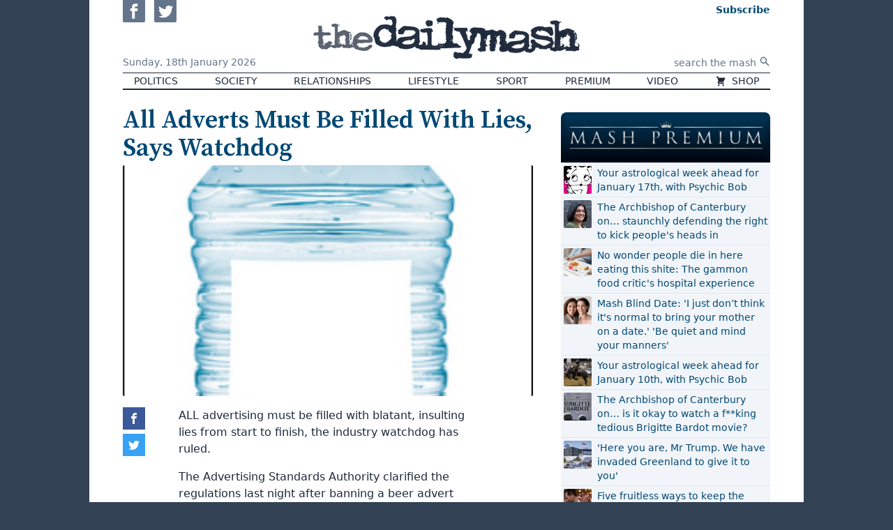

--- FILE ---
content_type: text/css
request_url: https://www.thedailymash.co.uk/css/app.css?v=ef12e5
body_size: 6557
content:
/*! tailwindcss v3.0.23 | MIT License | https://tailwindcss.com*/*,:after,:before{border:0 solid #e2e8f0;box-sizing:border-box}:after,:before{--tw-content:""}html{-webkit-text-size-adjust:100%;font-family:ui-sans-serif,system-ui,-apple-system,BlinkMacSystemFont,Segoe UI,Roboto,Helvetica Neue,Arial,Noto Sans,sans-serif,Apple Color Emoji,Segoe UI Emoji,Segoe UI Symbol,Noto Color Emoji;line-height:1.5;-moz-tab-size:4;-o-tab-size:4;tab-size:4}body{line-height:inherit;margin:0}hr{border-top-width:1px;color:inherit;height:0}abbr:where([title]){-webkit-text-decoration:underline dotted;text-decoration:underline dotted}h1,h2,h3,h4,h5,h6{font-size:inherit;font-weight:inherit}a{color:inherit;text-decoration:inherit}b,strong{font-weight:bolder}code,kbd,pre,samp{font-family:ui-monospace,SFMono-Regular,Menlo,Monaco,Consolas,Liberation Mono,Courier New,monospace;font-size:1em}small{font-size:80%}sub,sup{font-size:75%;line-height:0;position:relative;vertical-align:baseline}sub{bottom:-.25em}sup{top:-.5em}table{border-collapse:collapse;border-color:inherit;text-indent:0}button,input,optgroup,select,textarea{color:inherit;font-family:inherit;font-size:100%;line-height:inherit;margin:0;padding:0}button,select{text-transform:none}[type=button],[type=reset],[type=submit],button{-webkit-appearance:button;background-color:transparent;background-image:none}:-moz-focusring{outline:auto}:-moz-ui-invalid{box-shadow:none}progress{vertical-align:baseline}::-webkit-inner-spin-button,::-webkit-outer-spin-button{height:auto}[type=search]{-webkit-appearance:textfield;outline-offset:-2px}::-webkit-search-decoration{-webkit-appearance:none}::-webkit-file-upload-button{-webkit-appearance:button;font:inherit}summary{display:list-item}blockquote,dd,dl,figure,h1,h2,h3,h4,h5,h6,hr,p,pre{margin:0}fieldset{margin:0}fieldset,legend{padding:0}menu,ol,ul{list-style:none;margin:0;padding:0}textarea{resize:vertical}input::-moz-placeholder,textarea::-moz-placeholder{color:#94a3b8;opacity:1}input:-ms-input-placeholder,textarea:-ms-input-placeholder{color:#94a3b8;opacity:1}input::placeholder,textarea::placeholder{color:#94a3b8;opacity:1}[role=button],button{cursor:pointer}:disabled{cursor:default}audio,canvas,embed,iframe,img,object,svg,video{display:block;vertical-align:middle}img,video{height:auto;max-width:100%}[hidden]{display:none}*,:after,:before{--tw-translate-x:0;--tw-translate-y:0;--tw-rotate:0;--tw-skew-x:0;--tw-skew-y:0;--tw-scale-x:1;--tw-scale-y:1;--tw-pan-x: ;--tw-pan-y: ;--tw-pinch-zoom: ;--tw-scroll-snap-strictness:proximity;--tw-ordinal: ;--tw-slashed-zero: ;--tw-numeric-figure: ;--tw-numeric-spacing: ;--tw-numeric-fraction: ;--tw-ring-inset: ;--tw-ring-offset-width:0px;--tw-ring-offset-color:#fff;--tw-ring-color:rgba(59,130,246,.5);--tw-ring-offset-shadow:0 0 #0000;--tw-ring-shadow:0 0 #0000;--tw-shadow:0 0 #0000;--tw-shadow-colored:0 0 #0000;--tw-blur: ;--tw-brightness: ;--tw-contrast: ;--tw-grayscale: ;--tw-hue-rotate: ;--tw-invert: ;--tw-saturate: ;--tw-sepia: ;--tw-drop-shadow: ;--tw-backdrop-blur: ;--tw-backdrop-brightness: ;--tw-backdrop-contrast: ;--tw-backdrop-grayscale: ;--tw-backdrop-hue-rotate: ;--tw-backdrop-invert: ;--tw-backdrop-opacity: ;--tw-backdrop-saturate: ;--tw-backdrop-sepia: }.container{width:100%}@media (min-width:480px){.container{max-width:480px}}@media (min-width:640px){.container{max-width:640px}}@media (min-width:768px){.container{max-width:768px}}@media (min-width:1024px){.container{max-width:1024px}}.aspect-w-1,.aspect-w-10,.aspect-w-11,.aspect-w-12,.aspect-w-13,.aspect-w-14,.aspect-w-15,.aspect-w-16,.aspect-w-2,.aspect-w-3,.aspect-w-4,.aspect-w-5,.aspect-w-6,.aspect-w-7,.aspect-w-8,.aspect-w-9{padding-bottom:calc(var(--tw-aspect-h)/var(--tw-aspect-w)*100%);position:relative}.aspect-w-10>*,.aspect-w-11>*,.aspect-w-12>*,.aspect-w-13>*,.aspect-w-14>*,.aspect-w-15>*,.aspect-w-16>*,.aspect-w-1>*,.aspect-w-2>*,.aspect-w-3>*,.aspect-w-4>*,.aspect-w-5>*,.aspect-w-6>*,.aspect-w-7>*,.aspect-w-8>*,.aspect-w-9>*{bottom:0;height:100%;left:0;position:absolute;right:0;top:0;width:100%}.aspect-w-16{--tw-aspect-w:16}.aspect-h-9{--tw-aspect-h:9}.sr-only{clip:rect(0,0,0,0);border-width:0;height:1px;margin:-1px;overflow:hidden;padding:0;position:absolute;white-space:nowrap;width:1px}.pointer-events-none{pointer-events:none}.visible{visibility:visible}.invisible{visibility:hidden}.fixed{position:fixed}.absolute{position:absolute}.relative{position:relative}.inset-0{bottom:0;top:0}.inset-0,.inset-x-0{left:0;right:0}.inset-y-0{bottom:0;top:0}.top-0{top:0}.right-0{right:0}.bottom-0{bottom:0}.left-0{left:0}.z-50{z-index:50}.z-0{z-index:0}.order-first{order:-9999}.float-right{float:right}.clear-left{clear:left}.m-4{margin:1rem}.m-2{margin:.5rem}.my-4{margin-bottom:1rem;margin-top:1rem}.my-8{margin-bottom:2rem;margin-top:2rem}.mx-auto{margin-left:auto;margin-right:auto}.my-1{margin-bottom:.25rem;margin-top:.25rem}.my-2{margin-bottom:.5rem;margin-top:.5rem}.my-6{margin-bottom:1.5rem;margin-top:1.5rem}.mb-4{margin-bottom:1rem}.mt-4{margin-top:1rem}.mb-0{margin-bottom:0}.mt-2{margin-top:.5rem}.mb-8{margin-bottom:2rem}.-mt-1{margin-top:-.25rem}.mr-3{margin-right:.75rem}.mt-1{margin-top:.25rem}.-mt-6{margin-top:-1.5rem}.mb-1{margin-bottom:.25rem}.mb-6{margin-bottom:1.5rem}.mr-2{margin-right:.5rem}.-mt-px{margin-top:-1px}.mr-1{margin-right:.25rem}.mt-8{margin-top:2rem}.-mt-5{margin-top:-1.25rem}.mt-0{margin-top:0}.mb-2{margin-bottom:.5rem}.-mb-3{margin-bottom:-.75rem}.ml-3{margin-left:.75rem}.mt-6{margin-top:1.5rem}.mb-3{margin-bottom:.75rem}.mt-5{margin-top:1.25rem}.mt-12{margin-top:3rem}.mb-20{margin-bottom:5rem}.ml-2{margin-left:.5rem}.mt-16{margin-top:4rem}.mb-12{margin-bottom:3rem}.mb-10{margin-bottom:2.5rem}.-ml-px{margin-left:-1px}.block{display:block}.inline-block{display:inline-block}.flex{display:flex}.inline-flex{display:inline-flex}.table{display:table}.hidden{display:none}.h-8{height:2rem}.h-16{height:4rem}.h-24{height:6rem}.h-4\/6{height:66.666667%}.h-full{height:100%}.h-5{height:1.25rem}.h-20{height:5rem}.h-48{height:12rem}.h-6{height:1.5rem}.h-4{height:1rem}.h-10{height:2.5rem}.h-12{height:3rem}.h-80{height:20rem}.min-h-screen{min-height:100vh}.w-24{width:6rem}.w-full{width:100%}.w-5{width:1.25rem}.w-20{width:5rem}.w-6{width:1.5rem}.w-4{width:1rem}.w-8{width:2rem}.w-1\/2{width:50%}.w-10{width:2.5rem}.w-16{width:4rem}.min-w-min{min-width:-webkit-min-content;min-width:-moz-min-content;min-width:min-content}.max-w-xl{max-width:36rem}.max-w-sm{max-width:24rem}.flex-1{flex:1 1 0%}.flex-none{flex:none}.flex-shrink-0{flex-shrink:0}.flex-grow{flex-grow:1}.flex-grow-0{flex-grow:0}.transform{transform:translate(var(--tw-translate-x),var(--tw-translate-y)) rotate(var(--tw-rotate)) skewX(var(--tw-skew-x)) skewY(var(--tw-skew-y)) scaleX(var(--tw-scale-x)) scaleY(var(--tw-scale-y))}.cursor-default{cursor:default}.resize{resize:both}.appearance-none{-webkit-appearance:none;-moz-appearance:none;appearance:none}.flex-row-reverse{flex-direction:row-reverse}.flex-col{flex-direction:column}.flex-wrap{flex-wrap:wrap}.items-start{align-items:flex-start}.items-center{align-items:center}.items-stretch{align-items:stretch}.justify-start{justify-content:flex-start}.justify-end{justify-content:flex-end}.justify-center{justify-content:center}.justify-between{justify-content:space-between}.space-y-2>:not([hidden])~:not([hidden]){--tw-space-y-reverse:0;margin-bottom:calc(.5rem*var(--tw-space-y-reverse));margin-top:calc(.5rem*(1 - var(--tw-space-y-reverse)))}.space-y-4>:not([hidden])~:not([hidden]){--tw-space-y-reverse:0;margin-bottom:calc(1rem*var(--tw-space-y-reverse));margin-top:calc(1rem*(1 - var(--tw-space-y-reverse)))}.space-x-2>:not([hidden])~:not([hidden]){--tw-space-x-reverse:0;margin-left:calc(.5rem*(1 - var(--tw-space-x-reverse)));margin-right:calc(.5rem*var(--tw-space-x-reverse))}.space-y-6>:not([hidden])~:not([hidden]){--tw-space-y-reverse:0;margin-bottom:calc(1.5rem*var(--tw-space-y-reverse));margin-top:calc(1.5rem*(1 - var(--tw-space-y-reverse)))}.-space-y-px>:not([hidden])~:not([hidden]){--tw-space-y-reverse:0;margin-bottom:calc(-1px*var(--tw-space-y-reverse));margin-top:calc(-1px*(1 - var(--tw-space-y-reverse)))}.space-y-8>:not([hidden])~:not([hidden]){--tw-space-y-reverse:0;margin-bottom:calc(2rem*var(--tw-space-y-reverse));margin-top:calc(2rem*(1 - var(--tw-space-y-reverse)))}.divide-y>:not([hidden])~:not([hidden]){--tw-divide-y-reverse:0;border-bottom-width:calc(1px*var(--tw-divide-y-reverse));border-top-width:calc(1px*(1 - var(--tw-divide-y-reverse)))}.self-center{align-self:center}.overflow-auto{overflow:auto}.overflow-hidden{overflow:hidden}.overflow-scroll{overflow:scroll}.whitespace-nowrap{white-space:nowrap}.rounded{border-radius:.25rem}.rounded-sm{border-radius:.125rem}.rounded-full{border-radius:9999px}.rounded-md{border-radius:.375rem}.rounded-lg{border-radius:.5rem}.rounded-none{border-radius:0}.rounded-t-lg{border-top-left-radius:.5rem;border-top-right-radius:.5rem}.rounded-b{border-bottom-left-radius:.25rem;border-bottom-right-radius:.25rem}.rounded-b-sm{border-bottom-left-radius:.125rem;border-bottom-right-radius:.125rem}.rounded-r-lg{border-bottom-right-radius:.5rem;border-top-right-radius:.5rem}.rounded-t-md{border-top-left-radius:.375rem;border-top-right-radius:.375rem}.rounded-b-md{border-bottom-left-radius:.375rem;border-bottom-right-radius:.375rem}.rounded-l-sm{border-bottom-left-radius:.125rem;border-top-left-radius:.125rem}.rounded-r-sm{border-bottom-right-radius:.125rem}.rounded-r-sm,.rounded-tr-sm{border-top-right-radius:.125rem}.border-2{border-width:2px}.border{border-width:1px}.border-t-2{border-top-width:2px}.border-t-0{border-top-width:0}.border-b-2{border-bottom-width:2px}.border-b{border-bottom-width:1px}.border-gray-700{--tw-border-opacity:1;border-color:rgb(51 65 85/var(--tw-border-opacity))}.border-gray-800{--tw-border-opacity:1;border-color:rgb(30 41 59/var(--tw-border-opacity))}.border-gray-600{--tw-border-opacity:1;border-color:rgb(71 85 105/var(--tw-border-opacity))}.border-gray-400{--tw-border-opacity:1;border-color:rgb(148 163 184/var(--tw-border-opacity))}.border-brand{--tw-border-opacity:1;border-color:rgb(0 71 115/var(--tw-border-opacity))}.border-gray-200{--tw-border-opacity:1;border-color:rgb(226 232 240/var(--tw-border-opacity))}.border-gray-300{--tw-border-opacity:1;border-color:rgb(203 213 225/var(--tw-border-opacity))}.border-red-400{--tw-border-opacity:1;border-color:rgb(248 113 113/var(--tw-border-opacity))}.border-transparent{border-color:transparent}.border-red-600{--tw-border-opacity:1;border-color:rgb(220 38 38/var(--tw-border-opacity))}.bg-brand{--tw-bg-opacity:1;background-color:rgb(0 71 115/var(--tw-bg-opacity))}.bg-gray-100{--tw-bg-opacity:1;background-color:rgb(241 245 249/var(--tw-bg-opacity))}.bg-gray-200{--tw-bg-opacity:1;background-color:rgb(226 232 240/var(--tw-bg-opacity))}.bg-gray-300{--tw-bg-opacity:1;background-color:rgb(203 213 225/var(--tw-bg-opacity))}.bg-white{--tw-bg-opacity:1;background-color:rgb(255 255 255/var(--tw-bg-opacity))}.bg-gray-700{--tw-bg-opacity:1;background-color:rgb(51 65 85/var(--tw-bg-opacity))}.bg-gray-800{--tw-bg-opacity:1;background-color:rgb(30 41 59/var(--tw-bg-opacity))}.bg-gray-500{--tw-bg-opacity:1;background-color:rgb(100 116 139/var(--tw-bg-opacity))}.bg-green-200{--tw-bg-opacity:1;background-color:rgb(187 247 208/var(--tw-bg-opacity))}.bg-sky-100{--tw-bg-opacity:1;background-color:rgb(224 242 254/var(--tw-bg-opacity))}.bg-red-100{--tw-bg-opacity:1;background-color:rgb(254 226 226/var(--tw-bg-opacity))}.bg-red-200{--tw-bg-opacity:1;background-color:rgb(254 202 202/var(--tw-bg-opacity))}.bg-red-600{--tw-bg-opacity:1;background-color:rgb(220 38 38/var(--tw-bg-opacity))}.bg-yellow-200{--tw-bg-opacity:1;background-color:rgb(254 240 138/var(--tw-bg-opacity))}.bg-gradient-to-b{background-image:linear-gradient(to bottom,var(--tw-gradient-stops))}.from-\[\#013353\]{--tw-gradient-from:#013353;--tw-gradient-stops:var(--tw-gradient-from),var(--tw-gradient-to,rgba(1,51,83,0))}.from-\[\#000373\]{--tw-gradient-from:#000373;--tw-gradient-stops:var(--tw-gradient-from),var(--tw-gradient-to,rgba(0,3,115,0))}.to-\[\#000611\]{--tw-gradient-to:#000611}.fill-current{fill:currentColor}.object-contain{-o-object-fit:contain;object-fit:contain}.object-cover{-o-object-fit:cover;object-fit:cover}.p-4{padding:1rem}.p-8{padding:2rem}.p-1{padding:.25rem}.p-2{padding:.5rem}.p-0{padding:0}.p-3{padding:.75rem}.p-5{padding:1.25rem}.px-2{padding-left:.5rem;padding-right:.5rem}.py-1{padding-bottom:.25rem;padding-top:.25rem}.px-4{padding-left:1rem;padding-right:1rem}.py-2{padding-bottom:.5rem;padding-top:.5rem}.px-1{padding-left:.25rem;padding-right:.25rem}.py-px{padding-bottom:1px;padding-top:1px}.px-3{padding-left:.75rem;padding-right:.75rem}.py-8{padding-bottom:2rem;padding-top:2rem}.pt-4{padding-top:1rem}.pt-8{padding-top:2rem}.pt-1{padding-top:.25rem}.pb-1{padding-bottom:.25rem}.pl-4{padding-left:1rem}.pb-2{padding-bottom:.5rem}.pt-2{padding-top:.5rem}.pl-2{padding-left:.5rem}.pt-12{padding-top:3rem}.pl-3{padding-left:.75rem}.pt-0{padding-top:0}.pb-0{padding-bottom:0}.text-center{text-align:center}.text-right{text-align:right}.font-serif{font-family:"Source Serif Pro",ui-serif,Georgia,Cambria,Times New Roman,Times,serif}.text-2xl{font-size:1.5rem;line-height:2rem}.text-3xl{font-size:1.875rem;line-height:2.25rem}.text-xl{font-size:1.25rem;line-height:1.75rem}.text-sm{font-size:.875rem;line-height:1.25rem}.text-xs{font-size:.75rem;line-height:1rem}.text-base{font-size:1rem;line-height:1.5rem}.text-lg{font-size:1.125rem;line-height:1.75rem}.text-4xl{font-size:2.25rem;line-height:2.5rem}.font-bold{font-weight:700}.font-semibold{font-weight:600}.font-medium{font-weight:500}.font-light{font-weight:300}.font-extrabold{font-weight:800}.font-black{font-weight:900}.uppercase{text-transform:uppercase}.leading-tight{line-height:1.25}.leading-none{line-height:1}.leading-relaxed{line-height:1.625}.leading-5{line-height:1.25rem}.tracking-tight{letter-spacing:-.025em}.tracking-tighter{letter-spacing:-.05em}.text-white{--tw-text-opacity:1;color:rgb(255 255 255/var(--tw-text-opacity))}.text-brand{--tw-text-opacity:1;color:rgb(0 71 115/var(--tw-text-opacity))}.text-gray-800{--tw-text-opacity:1;color:rgb(30 41 59/var(--tw-text-opacity))}.text-gray-500{--tw-text-opacity:1;color:rgb(100 116 139/var(--tw-text-opacity))}.text-gray-600{--tw-text-opacity:1;color:rgb(71 85 105/var(--tw-text-opacity))}.text-green-900{--tw-text-opacity:1;color:rgb(20 83 45/var(--tw-text-opacity))}.text-gray-400{--tw-text-opacity:1;color:rgb(148 163 184/var(--tw-text-opacity))}.text-green-800{--tw-text-opacity:1;color:rgb(22 101 52/var(--tw-text-opacity))}.text-gray-700{--tw-text-opacity:1;color:rgb(51 65 85/var(--tw-text-opacity))}.text-red-800{--tw-text-opacity:1;color:rgb(153 27 27/var(--tw-text-opacity))}.text-sky-600{--tw-text-opacity:1;color:rgb(2 132 199/var(--tw-text-opacity))}.text-sky-900{--tw-text-opacity:1;color:rgb(12 74 110/var(--tw-text-opacity))}.text-sky-700{--tw-text-opacity:1;color:rgb(3 105 161/var(--tw-text-opacity))}.text-red-600{--tw-text-opacity:1;color:rgb(220 38 38/var(--tw-text-opacity))}.text-gray-900{--tw-text-opacity:1;color:rgb(15 23 42/var(--tw-text-opacity))}.text-indigo-500{--tw-text-opacity:1;color:rgb(99 102 241/var(--tw-text-opacity))}.text-red-900{--tw-text-opacity:1;color:rgb(127 29 29/var(--tw-text-opacity))}.text-gray-200{--tw-text-opacity:1;color:rgb(226 232 240/var(--tw-text-opacity))}.text-yellow-800{--tw-text-opacity:1;color:rgb(133 77 14/var(--tw-text-opacity))}.antialiased{-webkit-font-smoothing:antialiased;-moz-osx-font-smoothing:grayscale}.placeholder-gray-500::-moz-placeholder{--tw-placeholder-opacity:1;color:rgb(100 116 139/var(--tw-placeholder-opacity))}.placeholder-gray-500:-ms-input-placeholder{--tw-placeholder-opacity:1;color:rgb(100 116 139/var(--tw-placeholder-opacity))}.placeholder-gray-500::placeholder{--tw-placeholder-opacity:1;color:rgb(100 116 139/var(--tw-placeholder-opacity))}.placeholder-gray-400::-moz-placeholder{--tw-placeholder-opacity:1;color:rgb(148 163 184/var(--tw-placeholder-opacity))}.placeholder-gray-400:-ms-input-placeholder{--tw-placeholder-opacity:1;color:rgb(148 163 184/var(--tw-placeholder-opacity))}.placeholder-gray-400::placeholder{--tw-placeholder-opacity:1;color:rgb(148 163 184/var(--tw-placeholder-opacity))}.opacity-50{opacity:.5}.shadow-sm{--tw-shadow:0 1px 2px 0 rgba(0,0,0,.05);--tw-shadow-colored:0 1px 2px 0 var(--tw-shadow-color)}.shadow,.shadow-sm{box-shadow:var(--tw-ring-offset-shadow,0 0 #0000),var(--tw-ring-shadow,0 0 #0000),var(--tw-shadow)}.shadow{--tw-shadow:0 1px 3px 0 rgba(0,0,0,.1),0 1px 2px -1px rgba(0,0,0,.1);--tw-shadow-colored:0 1px 3px 0 var(--tw-shadow-color),0 1px 2px -1px var(--tw-shadow-color)}.shadow-inner{--tw-shadow:inset 0 2px 4px 0 rgba(0,0,0,.05);--tw-shadow-colored:inset 0 2px 4px 0 var(--tw-shadow-color)}.shadow-inner,.shadow-lg{box-shadow:var(--tw-ring-offset-shadow,0 0 #0000),var(--tw-ring-shadow,0 0 #0000),var(--tw-shadow)}.shadow-lg{--tw-shadow:0 10px 15px -3px rgba(0,0,0,.1),0 4px 6px -4px rgba(0,0,0,.1);--tw-shadow-colored:0 10px 15px -3px var(--tw-shadow-color),0 4px 6px -4px var(--tw-shadow-color)}.ring-gray-300{--tw-ring-opacity:1;--tw-ring-color:rgb(203 213 225/var(--tw-ring-opacity))}.blur{--tw-blur:blur(8px)}.blur,.drop-shadow-xl{filter:var(--tw-blur) var(--tw-brightness) var(--tw-contrast) var(--tw-grayscale) var(--tw-hue-rotate) var(--tw-invert) var(--tw-saturate) var(--tw-sepia) var(--tw-drop-shadow)}.drop-shadow-xl{--tw-drop-shadow:drop-shadow(0 20px 13px rgba(0,0,0,.03)) drop-shadow(0 8px 5px rgba(0,0,0,.08))}.grayscale{--tw-grayscale:grayscale(100%)}.filter,.grayscale{filter:var(--tw-blur) var(--tw-brightness) var(--tw-contrast) var(--tw-grayscale) var(--tw-hue-rotate) var(--tw-invert) var(--tw-saturate) var(--tw-sepia) var(--tw-drop-shadow)}.transition{transition-duration:.15s;transition-property:color,background-color,border-color,fill,stroke,opacity,box-shadow,transform,filter,-webkit-text-decoration-color,-webkit-backdrop-filter;transition-property:color,background-color,border-color,text-decoration-color,fill,stroke,opacity,box-shadow,transform,filter,backdrop-filter;transition-property:color,background-color,border-color,text-decoration-color,fill,stroke,opacity,box-shadow,transform,filter,backdrop-filter,-webkit-text-decoration-color,-webkit-backdrop-filter;transition-timing-function:cubic-bezier(.4,0,.2,1)}.duration-300{transition-duration:.3s}.duration-150{transition-duration:.15s}.ease-in-out{transition-timing-function:cubic-bezier(.4,0,.2,1)}.mask-logo{-webkit-mask-image:url(/assets/logo-alpha.png);mask-image:url(/assets/logo-alpha.png);-webkit-mask-size:100% 100%;mask-size:100% 100%}.text-0{font-size:0}.w-300{width:300px}[id^=ad-sidebar-]{margin:12px auto}.share-buttons{bottom:0;display:flex;left:0;position:fixed;right:0;z-index:50}.js-post-body>.share-buttons.hidden{display:none}.js-post-body>.share-buttons{bottom:auto;display:block;position:absolute;right:auto}.js-post-body>.share-buttons>.share-button{margin-bottom:6px;width:32px}.share-button{background:#ccc 50% no-repeat;background-size:16px 16px;display:block;height:32px;transition:transform .2s;width:33.33%}.share-button:hover{transform:scale(1.2)}.share-facebook{background-color:#3c5a99;background-image:url('data:image/svg+xml;utf8,<svg version="1.1" xmlns="http://www.w3.org/2000/svg" width="32" height="32" viewBox="0 0 32 32" fill="white"><path d="M19 6h5v-6h-5c-3.86 0-7 3.14-7 7v3h-4v6h4v16h6v-16h5l1-6h-6v-3c0-0.542 0.458-1 1-1z"></path></svg>')}.share-twitter{background-color:#38a1f3;background-image:url('data:image/svg+xml;utf8,<svg version="1.1" xmlns="http://www.w3.org/2000/svg" width="32" height="32" viewBox="0 0 32 32" fill="white"><path d="M32 7.075c-1.175 0.525-2.444 0.875-3.769 1.031 1.356-0.813 2.394-2.1 2.887-3.631-1.269 0.75-2.675 1.3-4.169 1.594-1.2-1.275-2.906-2.069-4.794-2.069-3.625 0-6.563 2.938-6.563 6.563 0 0.512 0.056 1.012 0.169 1.494-5.456-0.275-10.294-2.888-13.531-6.862-0.563 0.969-0.887 2.1-0.887 3.3 0 2.275 1.156 4.287 2.919 5.463-1.075-0.031-2.087-0.331-2.975-0.819 0 0.025 0 0.056 0 0.081 0 3.181 2.263 5.838 5.269 6.437-0.55 0.15-1.131 0.231-1.731 0.231-0.425 0-0.831-0.044-1.237-0.119 0.838 2.606 3.263 4.506 6.131 4.563-2.25 1.762-5.075 2.813-8.156 2.813-0.531 0-1.050-0.031-1.569-0.094 2.913 1.869 6.362 2.95 10.069 2.95 12.075 0 18.681-10.006 18.681-18.681 0-0.287-0.006-0.569-0.019-0.85 1.281-0.919 2.394-2.075 3.275-3.394z"></path></svg>')}.share-email{background-color:#ff6550;background-image:url('data:image/svg+xml;utf8,<svg version="1.1" xmlns="http://www.w3.org/2000/svg" width="32" height="32" viewBox="0 0 32 32" fill="white"><path d="M29 4h-26c-1.65 0-3 1.35-3 3v20c0 1.65 1.35 3 3 3h26c1.65 0 3-1.35 3-3v-20c0-1.65-1.35-3-3-3zM12.461 17.199l-8.461 6.59v-15.676l8.461 9.086zM5.512 8h20.976l-10.488 7.875-10.488-7.875zM12.79 17.553l3.21 3.447 3.21-3.447 6.58 8.447h-19.579l6.58-8.447zM19.539 17.199l8.461-9.086v15.676l-8.461-6.59z"></path></svg>')}.share-system{background-color:#ff6550;background-image:url('data:image/svg+xml;utf8,<svg xmlns="http://www.w3.org/2000/svg" width="32" height="32" viewBox="0 0 20 20" fill="white"><path d="M15 8a3 3 0 10-2.977-2.63l-4.94 2.47a3 3 0 100 4.319l4.94 2.47a3 3 0 10.895-1.789l-4.94-2.47a3.027 3.027 0 000-.74l4.94-2.47C13.456 7.68 14.19 8 15 8z" /></svg>')}@media only screen and (max-width:500px) and (orientation:portrait){.share-button{display:none;}}.ad-mpu{height:250px;width:300px}@media (max-width:375px){.inskinLoaded .ad-mpu{margin:0 -12px!important}}img[data-src]{opacity:0;transition:opacity .4s}img.lazyloaded{opacity:1}.rich-text p{margin:1em 0}.rich-text a{color:#004773;text-decoration:underline}.rich-text a:hover{text-decoration:none}.even\:bg-gray-100:nth-child(2n){--tw-bg-opacity:1;background-color:rgb(241 245 249/var(--tw-bg-opacity))}.hover\:bg-gray-600:hover{--tw-bg-opacity:1;background-color:rgb(71 85 105/var(--tw-bg-opacity))}.hover\:bg-blue-400:hover{--tw-bg-opacity:1;background-color:rgb(96 165 250/var(--tw-bg-opacity))}.hover\:bg-gray-200:hover{--tw-bg-opacity:1;background-color:rgb(226 232 240/var(--tw-bg-opacity))}.hover\:bg-brand:hover{--tw-bg-opacity:1;background-color:rgb(0 71 115/var(--tw-bg-opacity))}.hover\:bg-gray-700:hover{--tw-bg-opacity:1;background-color:rgb(51 65 85/var(--tw-bg-opacity))}.hover\:bg-sky-900:hover{--tw-bg-opacity:1;background-color:rgb(12 74 110/var(--tw-bg-opacity))}.hover\:bg-gray-500:hover{--tw-bg-opacity:1;background-color:rgb(100 116 139/var(--tw-bg-opacity))}.hover\:text-brand:hover{--tw-text-opacity:1;color:rgb(0 71 115/var(--tw-text-opacity))}.hover\:text-blue-800:hover{--tw-text-opacity:1;color:rgb(30 64 175/var(--tw-text-opacity))}.hover\:text-blue-400:hover{--tw-text-opacity:1;color:rgb(96 165 250/var(--tw-text-opacity))}.hover\:text-gray-100:hover{--tw-text-opacity:1;color:rgb(241 245 249/var(--tw-text-opacity))}.hover\:text-gray-500:hover{--tw-text-opacity:1;color:rgb(100 116 139/var(--tw-text-opacity))}.hover\:text-gray-200:hover{--tw-text-opacity:1;color:rgb(226 232 240/var(--tw-text-opacity))}.hover\:text-gray-400:hover{--tw-text-opacity:1;color:rgb(148 163 184/var(--tw-text-opacity))}.hover\:underline:hover{-webkit-text-decoration-line:underline;text-decoration-line:underline}.focus\:z-10:focus{z-index:10}.focus\:border-brand:focus{--tw-border-opacity:1;border-color:rgb(0 71 115/var(--tw-border-opacity))}.focus\:border-blue-300:focus{--tw-border-opacity:1;border-color:rgb(147 197 253/var(--tw-border-opacity))}.focus\:outline-none:focus{outline:2px solid transparent;outline-offset:2px}.focus\:ring-2:focus{--tw-ring-offset-shadow:var(--tw-ring-inset) 0 0 0 var(--tw-ring-offset-width) var(--tw-ring-offset-color);--tw-ring-shadow:var(--tw-ring-inset) 0 0 0 calc(2px + var(--tw-ring-offset-width)) var(--tw-ring-color)}.focus\:ring-2:focus,.focus\:ring:focus{box-shadow:var(--tw-ring-offset-shadow),var(--tw-ring-shadow),var(--tw-shadow,0 0 #0000)}.focus\:ring:focus{--tw-ring-offset-shadow:var(--tw-ring-inset) 0 0 0 var(--tw-ring-offset-width) var(--tw-ring-offset-color);--tw-ring-shadow:var(--tw-ring-inset) 0 0 0 calc(3px + var(--tw-ring-offset-width)) var(--tw-ring-color)}.focus\:ring-brand:focus{--tw-ring-opacity:1;--tw-ring-color:rgb(0 71 115/var(--tw-ring-opacity))}.focus\:ring-offset-2:focus{--tw-ring-offset-width:2px}.active\:bg-gray-100:active{--tw-bg-opacity:1;background-color:rgb(241 245 249/var(--tw-bg-opacity))}.active\:bg-brand:active{--tw-bg-opacity:1;background-color:rgb(0 71 115/var(--tw-bg-opacity))}.active\:text-gray-700:active{--tw-text-opacity:1;color:rgb(51 65 85/var(--tw-text-opacity))}.active\:text-gray-200:active{--tw-text-opacity:1;color:rgb(226 232 240/var(--tw-text-opacity))}.active\:text-gray-500:active{--tw-text-opacity:1;color:rgb(100 116 139/var(--tw-text-opacity))}.group:hover .group-hover\:text-gray-400{--tw-text-opacity:1;color:rgb(148 163 184/var(--tw-text-opacity))}@media (min-width:480px){.xs\:-mr-4{margin-right:-1rem}.xs\:mr-4{margin-right:1rem}.xs\:block{display:block}.xs\:flex{display:flex}.xs\:hidden{display:none}.xs\:h-8{height:2rem}.xs\:w-1\/2{width:50%}.xs\:w-8{width:2rem}.xs\:w-40{width:10rem}.xs\:space-y-0>:not([hidden])~:not([hidden]){--tw-space-y-reverse:0;margin-bottom:calc(0px*var(--tw-space-y-reverse));margin-top:calc(0px*(1 - var(--tw-space-y-reverse)))}.xs\:space-y-4>:not([hidden])~:not([hidden]){--tw-space-y-reverse:0;margin-bottom:calc(1rem*var(--tw-space-y-reverse));margin-top:calc(1rem*(1 - var(--tw-space-y-reverse)))}.xs\:divide-y-0>:not([hidden])~:not([hidden]){--tw-divide-y-reverse:0;border-bottom-width:calc(0px*var(--tw-divide-y-reverse));border-top-width:calc(0px*(1 - var(--tw-divide-y-reverse)))}.xs\:divide-x>:not([hidden])~:not([hidden]){--tw-divide-x-reverse:0;border-left-width:calc(1px*(1 - var(--tw-divide-x-reverse)));border-right-width:calc(1px*var(--tw-divide-x-reverse))}.xs\:py-0{padding-bottom:0;padding-top:0}.xs\:pl-4{padding-left:1rem}.xs\:text-3xl{font-size:1.875rem;line-height:2.25rem}}@media (min-width:640px){.sm\:z-10{z-index:10}.sm\:order-none{order:0}.sm\:my-8{margin-bottom:2rem;margin-top:2rem}.sm\:-mt-4{margin-top:-1rem}.sm\:-mr-8{margin-right:-2rem}.sm\:mr-8{margin-right:2rem}.sm\:mb-8{margin-bottom:2rem}.sm\:block{display:block}.sm\:flex{display:flex}.sm\:hidden{display:none}.sm\:w-1\/2{width:50%}.sm\:w-2\/5{width:40%}.sm\:w-auto{width:auto}.sm\:flex-none{flex:none}.sm\:flex-1{flex:1 1 0%}.sm\:transform{transform:translate(var(--tw-translate-x),var(--tw-translate-y)) rotate(var(--tw-rotate)) skewX(var(--tw-skew-x)) skewY(var(--tw-skew-y)) scaleX(var(--tw-scale-x)) scaleY(var(--tw-scale-y))}.sm\:flex-row{flex-direction:row}.sm\:items-center{align-items:center}.sm\:justify-between{justify-content:space-between}.sm\:space-x-4>:not([hidden])~:not([hidden]){--tw-space-x-reverse:0;margin-left:calc(1rem*(1 - var(--tw-space-x-reverse)));margin-right:calc(1rem*var(--tw-space-x-reverse))}.sm\:rounded-r-none{border-bottom-right-radius:0;border-top-right-radius:0}.sm\:rounded-b-lg{border-bottom-left-radius:.5rem;border-bottom-right-radius:.5rem}.sm\:border-0{border-width:0}.sm\:px-8{padding-left:2rem;padding-right:2rem}.sm\:px-16{padding-left:4rem;padding-right:4rem}.sm\:pl-4{padding-left:1rem}.sm\:text-4xl{font-size:2.25rem;line-height:2.5rem}}@media (min-width:768px){.md\:mr-8{margin-right:2rem}.md\:-mr-8{margin-right:-2rem}.md\:block{display:block}.md\:flex{display:flex}.md\:hidden{display:none}.md\:w-1\/2{width:50%}.md\:w-1\/3{width:33.333333%}.md\:self-stretch{align-self:stretch}.md\:rounded-t-none{border-top-left-radius:0;border-top-right-radius:0}.md\:border-t{border-top-width:1px}.md\:p-8{padding:2rem}.md\:px-12{padding-left:3rem;padding-right:3rem}.md\:px-20{padding-left:5rem;padding-right:5rem}.md\:pt-6{padding-top:1.5rem}.md\:pt-1{padding-top:.25rem}.md\:pt-0{padding-top:0}}@media (min-width:1024px){.lg\:absolute{position:absolute}.lg\:relative{position:relative}.lg\:mr-mpu{margin-right:300px}.lg\:-mt-2{margin-top:-.5rem}.lg\:ml-8{margin-left:2rem}.lg\:mt-0{margin-top:0}.lg\:block{display:block}.lg\:inline{display:inline}.lg\:flex{display:flex}.lg\:w-mpu{width:300px}.lg\:w-auto{width:auto}.lg\:space-x-0>:not([hidden])~:not([hidden]){--tw-space-x-reverse:0;margin-left:calc(0px*(1 - var(--tw-space-x-reverse)));margin-right:calc(0px*var(--tw-space-x-reverse))}.lg\:p-8{padding:2rem}.lg\:pr-10{padding-right:2.5rem}.lg\:text-4xl{font-size:2.25rem;line-height:2.5rem}}
